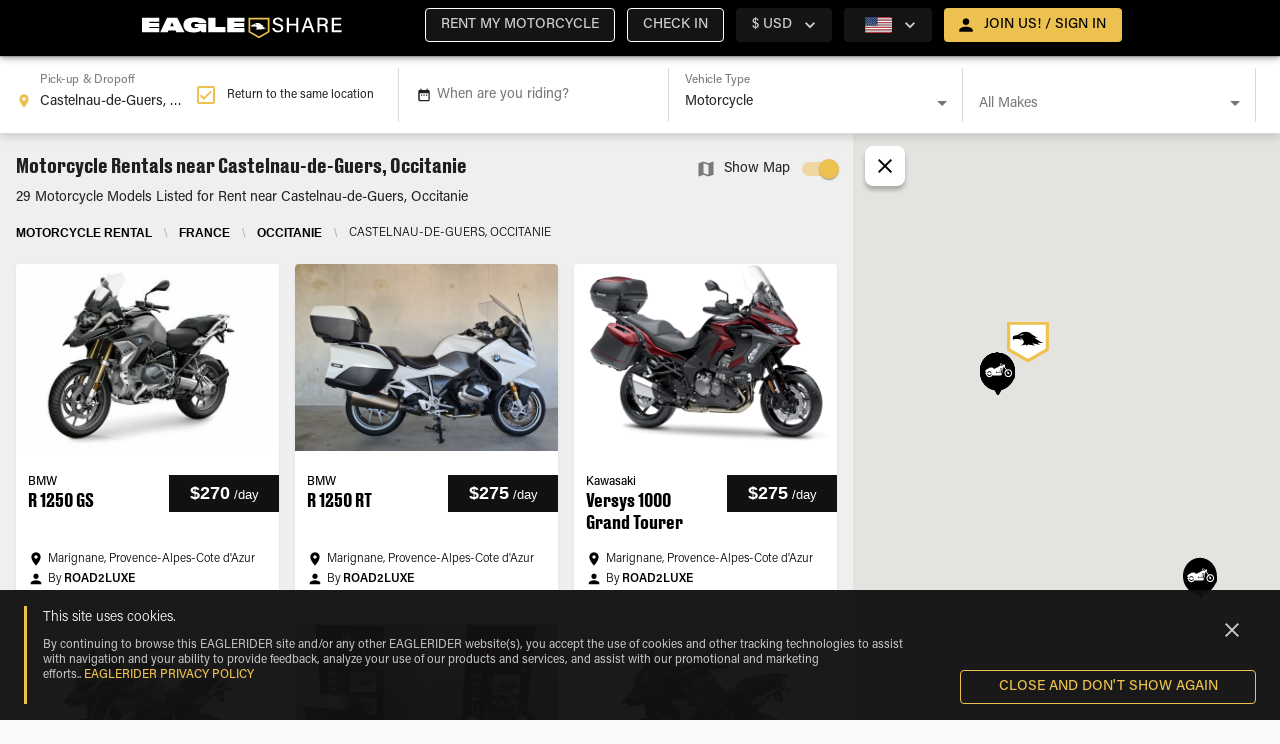

--- FILE ---
content_type: application/javascript; charset=UTF-8
request_url: https://www.eagleshare.com/_next/static/chunks/711-64f96758a880a7ee9cba.js
body_size: 3031
content:
"use strict";(self.webpackChunk_N_E=self.webpackChunk_N_E||[]).push([[711],{90711:function(t,n){var r={globalLocale:"en-US",globalFormat:"$0,0.00",globalRoundingMode:"HALF_EVEN",globalFormatRoundingMode:"HALF_AWAY_FROM_ZERO",globalExchangeRatesApi:{endpoint:void 0,headers:void 0,propertyPath:void 0}};function e(t){return(e="function"===typeof Symbol&&"symbol"===typeof Symbol.iterator?function(t){return typeof t}:function(t){return t&&"function"===typeof Symbol&&t.constructor===Symbol&&t!==Symbol.prototype?"symbol":typeof t})(t)}function o(t){return function(t){if(Array.isArray(t))return t}(t)||function(t){if("undefined"!==typeof Symbol&&Symbol.iterator in Object(t))return Array.from(t)}(t)||function(t,n){if(!t)return;if("string"===typeof t)return i(t,n);var r=Object.prototype.toString.call(t).slice(8,-1);"Object"===r&&t.constructor&&(r=t.constructor.name);if("Map"===r||"Set"===r)return Array.from(t);if("Arguments"===r||/^(?:Ui|I)nt(?:8|16|32)(?:Clamped)?Array$/.test(r))return i(t,n)}(t)||function(){throw new TypeError("Invalid attempt to destructure non-iterable instance.\nIn order to be iterable, non-array objects must have a [Symbol.iterator]() method.")}()}function i(t,n){(null==n||n>t.length)&&(n=t.length);for(var r=0,e=new Array(n);r<n;r++)e[r]=t[r];return e}var u={normalizePrecision:function(t){var n=t.reduce((function(t,n){return Math.max(t.getPrecision(),n.getPrecision())}));return t.map((function(t){return t.getPrecision()!==n?t.convertPrecision(n):t}))},minimum:function(t){var n=o(t),r=n[0],e=n.slice(1),i=r;return e.forEach((function(t){i=i.lessThan(t)?i:t})),i},maximum:function(t){var n=o(t),r=n[0],e=n.slice(1),i=r;return e.forEach((function(t){i=i.greaterThan(t)?i:t})),i}};function a(t){return!isNaN(parseInt(t))&&isFinite(t)}function c(t){return t%2===0}function s(t){return a(t)&&!Number.isInteger(t)}function l(t){return Math.abs(t)%1===.5}function f(t){var n=arguments.length>1&&void 0!==arguments[1]?arguments[1]:{};for(var r in n)t.setRequestHeader(r,n[r]);return t}function h(t){return"undefined"===typeof t}function d(t){var n=arguments.length>1&&void 0!==arguments[1]?arguments[1]:".",r={};return Object.entries(t).forEach((function(t){if("object"===e(t[1])){var o=d(t[1]);Object.entries(o).forEach((function(e){r[t[0]+n+e[0]]=e[1]}))}else r[t[0]]=t[1]})),r}function g(){var t=function(t,n){var r=function(t){return Math.pow(10,function(){var t=(arguments.length>0&&void 0!==arguments[0]?arguments[0]:0).toString();if(t.indexOf("e-")>0)return parseInt(t.split("e-")[1]);var n=t.split(".")[1];return n?n.length:0}(t))},e=Math.max(r(t),r(n));return Math.round(t*e)*Math.round(n*e)/(e*e)},n={HALF_ODD:function(t){var n=Math.round(t);return l(t)&&c(n)?n-1:n},HALF_EVEN:function(t){var n=Math.round(t);return l(t)?c(n)?n:n-1:n},HALF_UP:function(t){return Math.round(t)},HALF_DOWN:function(t){return l(t)?Math.floor(t):Math.round(t)},HALF_TOWARDS_ZERO:function(t){return l(t)?Math.sign(t)*Math.floor(Math.abs(t)):Math.round(t)},HALF_AWAY_FROM_ZERO:function(t){return l(t)?Math.sign(t)*Math.ceil(Math.abs(t)):Math.round(t)},DOWN:function(t){return Math.floor(t)}};return{add:function(t,n){return t+n},subtract:function(t,n){return t-n},multiply:function(n,r){return s(n)||s(r)?t(n,r):n*r},divide:function(t,n){return t/n},modulo:function(t,n){return t%n},round:function(t){var r=arguments.length>1&&void 0!==arguments[1]?arguments[1]:"HALF_EVEN";return n[r](t)}}}var m=g();function p(t){var n=/^(?:(\$|USD)?0(?:(,)0)?(\.)?(0+)?|0(?:(,)0)?(\.)?(0+)?\s?(dollar)?)$/gm.exec(t);return{getMatches:function(){return null!==n?n.slice(1).filter((function(t){return!h(t)})):[]},getMinimumFractionDigits:function(){var t=function(t){return"."===t};return h(this.getMatches().find(t))?0:this.getMatches()[m.add(this.getMatches().findIndex(t),1)].split("").length},getCurrencyDisplay:function(){return{USD:"code",dollar:"name",$:"symbol"}[this.getMatches().find((function(t){return"USD"===t||"dollar"===t||"$"===t}))]},getStyle:function(){return h(this.getCurrencyDisplay(this.getMatches()))?"decimal":"currency"},getUseGrouping:function(){return!h(this.getMatches().find((function(t){return","===t})))}}}function v(t){var n=function(){var t=arguments.length>0&&void 0!==arguments[0]?arguments[0]:"",n=arguments.length>1?arguments[1]:void 0;for(var r in n)t=t.replace("{{".concat(r,"}}"),n[r]);return t},r=function(r,e){return function(t){var n=arguments.length>1&&void 0!==arguments[1]?arguments[1]:{};return new Promise((function(r,e){var o=Object.assign(new XMLHttpRequest,{onreadystatechange:function(){4===o.readyState&&(o.status>=200&&o.status<400?r(JSON.parse(o.responseText)):e(new Error(o.statusText)))},onerror:function(){e(new Error("Network error"))}});o.open("GET",t,!0),f(o,n.headers),o.send()}))}(n(t.endpoint,{from:r,to:e}),{headers:t.headers})};return{getExchangeRate:function(o,i){return(u=t.endpoint,!Boolean(u)||"object"!==e(u)&&"function"!==typeof u||"function"!==typeof u.then?r(o,i):t.endpoint).then((function(r){return d(r)[n(t.propertyPath,{from:o,to:i})]}));var u}}}function y(t,n){var r=arguments.length>2&&void 0!==arguments[2]?arguments[2]:Error;if(!t)throw new r(n)}function b(t){y(function(t){return a(t)&&t<=100&&t>=0}(t),"You must provide a numeric value between 0 and 100.",RangeError)}function A(t){y(Number.isInteger(t),"You must provide an integer.",TypeError)}var M=g(),E=Object.assign((function t(n){var r=Object.assign({},{amount:t.defaultAmount,currency:t.defaultCurrency,precision:t.defaultPrecision},n),e=r.amount,o=r.currency,i=r.precision;A(e),A(i);var u=t.globalLocale,a=t.globalFormat,c=t.globalRoundingMode,s=t.globalFormatRoundingMode,l=Object.assign({},t.globalExchangeRatesApi),f=function(n){var r=Object.assign({},Object.assign({},{amount:e,currency:o,precision:i},n),Object.assign({},{locale:this.locale},n));return Object.assign(t({amount:r.amount,currency:r.currency,precision:r.precision}),{locale:r.locale})},d=function(t){y(this.hasSameCurrency(t),"You must provide a Dinero instance with the same currency.",TypeError)};return{getAmount:function(){return e},getCurrency:function(){return o},getLocale:function(){return this.locale||u},setLocale:function(t){return f.call(this,{locale:t})},getPrecision:function(){return i},convertPrecision:function(t){var n=arguments.length>1&&void 0!==arguments[1]?arguments[1]:s;return A(t),f.call(this,{amount:M.round(M.multiply(this.getAmount(),Math.pow(10,M.subtract(t,this.getPrecision()))),n),precision:t})},add:function(n){d.call(this,n);var r=t.normalizePrecision([this,n]);return f.call(this,{amount:M.add(r[0].getAmount(),r[1].getAmount()),precision:r[0].getPrecision()})},subtract:function(n){d.call(this,n);var r=t.normalizePrecision([this,n]);return f.call(this,{amount:M.subtract(r[0].getAmount(),r[1].getAmount()),precision:r[0].getPrecision()})},multiply:function(t){var n=arguments.length>1&&void 0!==arguments[1]?arguments[1]:c;return f.call(this,{amount:M.round(M.multiply(this.getAmount(),t),n)})},divide:function(t){var n=arguments.length>1&&void 0!==arguments[1]?arguments[1]:c;return f.call(this,{amount:M.round(M.divide(this.getAmount(),t),n)})},percentage:function(t){var n=arguments.length>1&&void 0!==arguments[1]?arguments[1]:c;return b(t),this.multiply(M.divide(t,100),n)},allocate:function(t){var n=this;!function(t){y(function(t){return t.length>0&&t.every((function(t){return t>=0}))&&t.some((function(t){return t>0}))}(t),"You must provide a non-empty array of numeric values greater than 0.",TypeError)}(t);for(var r=t.reduce((function(t,n){return M.add(t,n)})),e=this.getAmount(),o=t.map((function(t){var o=Math.floor(M.divide(M.multiply(n.getAmount(),t),r));return e=M.subtract(e,o),f.call(n,{amount:o})})),i=0;e>0;)t[i]>0&&(o[i]=o[i].add(f.call(this,{amount:1})),e=M.subtract(e,1)),i+=1;return o},convert:function(t){var n=this,r=arguments.length>1&&void 0!==arguments[1]?arguments[1]:{},e=r.endpoint,o=void 0===e?l.endpoint:e,i=r.propertyPath,u=void 0===i?l.propertyPath||"rates.{{to}}":i,a=r.headers,s=void 0===a?l.headers:a,d=r.roundingMode,g=void 0===d?c:d,m=Object.assign({},{endpoint:o,propertyPath:u,headers:s,roundingMode:g});return v(m).getExchangeRate(this.getCurrency(),t).then((function(r){return y(!h(r),'No rate was found for the destination currency "'.concat(t,'".'),TypeError),f.call(n,{amount:M.round(M.multiply(n.getAmount(),parseFloat(r)),m.roundingMode),currency:t})}))},equalsTo:function(t){return this.hasSameAmount(t)&&this.hasSameCurrency(t)},lessThan:function(n){d.call(this,n);var r=t.normalizePrecision([this,n]);return r[0].getAmount()<r[1].getAmount()},lessThanOrEqual:function(n){d.call(this,n);var r=t.normalizePrecision([this,n]);return r[0].getAmount()<=r[1].getAmount()},greaterThan:function(n){d.call(this,n);var r=t.normalizePrecision([this,n]);return r[0].getAmount()>r[1].getAmount()},greaterThanOrEqual:function(n){d.call(this,n);var r=t.normalizePrecision([this,n]);return r[0].getAmount()>=r[1].getAmount()},isZero:function(){return 0===this.getAmount()},isPositive:function(){return this.getAmount()>=0},isNegative:function(){return this.getAmount()<0},hasSubUnits:function(){return 0!==M.modulo(this.getAmount(),Math.pow(10,i))},hasCents:function(){return 0!==M.modulo(this.getAmount(),Math.pow(10,i))},hasSameCurrency:function(t){return this.getCurrency()===t.getCurrency()},hasSameAmount:function(n){var r=t.normalizePrecision([this,n]);return r[0].getAmount()===r[1].getAmount()},toFormat:function(){var t=arguments.length>0&&void 0!==arguments[0]?arguments[0]:a,n=arguments.length>1&&void 0!==arguments[1]?arguments[1]:s,r=p(t);return this.toRoundedUnit(r.getMinimumFractionDigits(),n).toLocaleString(this.getLocale(),{currencyDisplay:r.getCurrencyDisplay(),useGrouping:r.getUseGrouping(),minimumFractionDigits:r.getMinimumFractionDigits(),style:r.getStyle(),currency:this.getCurrency()})},toUnit:function(){return M.divide(this.getAmount(),Math.pow(10,i))},toRoundedUnit:function(t){var n=arguments.length>1&&void 0!==arguments[1]?arguments[1]:s,r=Math.pow(10,t);return M.divide(M.round(M.multiply(this.toUnit(),r),n),r)},toObject:function(){return{amount:e,currency:o,precision:i}},toJSON:function(){return this.toObject()}}}),{defaultAmount:0,defaultCurrency:"USD",defaultPrecision:2},r,u);n.Z=E}}]);
//# sourceMappingURL=711-64f96758a880a7ee9cba.js.map

--- FILE ---
content_type: image/svg+xml
request_url: https://www.eagleshare.com/_next/static/image/public/imgs/eagleshare-logo.f9d8d7fd58bf9768f554cdf810dc42ec.svg
body_size: 1753
content:
<svg width="659" height="69" viewBox="0 0 659 69" fill="none" xmlns="http://www.w3.org/2000/svg">
<path d="M0 0.952665V48.1999H57.2175V34.8639H23.7506V30.7998H56.5824V17.8448H23.7506V14.1616H56.9633V0.952665H0ZM104.527 28.5771H93.0959L98.7478 15.4952L104.527 28.5771ZM113.163 48.1999H140.089L116.402 0.952665H82.4908L60.2007 48.1999H84.5864L87.063 42.548H110.687L113.163 48.1999ZM171.142 49.1524C186.002 49.1524 191.463 44.5802 193.051 43.2466C194.194 44.4531 195.528 46.8663 195.909 48.1999H212.102V21.3376H173.746V30.9903H186.51C186.51 32.3237 183.97 35.1815 174.571 35.1815C165.172 35.1815 161.616 30.4822 161.616 24.5762V24.0047C161.616 18.2894 165.363 14.2886 174.762 14.2886C185.24 14.2886 186.764 17.6543 187.145 18.7974H211.785V18.7338C211.785 11.8755 208.61 2.32097e-05 175.143 2.32097e-05H173.111C144.026 2.32097e-05 136.786 11.4309 136.786 23.4332V25.3384C136.786 36.1341 143.073 49.1524 169.491 49.1524H171.142ZM218.134 0.952665V48.1999H275.034V31.3713H242.266V0.952665H218.134ZM280.495 0.952665V48.1999H337.712V34.8639H304.245V30.7998H337.077V17.8448H304.245V14.1616H337.458V0.952665H280.495ZM429.582 34.866C430.594 42.4017 435.957 48.8082 447.907 48.8082C459.682 48.8082 465.517 42.8241 465.517 34.9839C465.517 28.7825 463.01 23.5433 449.434 20.2593C441.246 18.2916 438.694 16.6154 438.694 12.3815C438.694 8.07943 441.798 5.64603 447.267 5.64603C454.034 5.64603 456.48 9.05401 457.262 13.0271H464.406C463.761 6.6643 459.043 0.0904637 447.503 0.0904637C436.795 0.0904637 431.413 5.80767 431.413 13.0829C431.413 19.7003 435.163 23.6917 446.665 26.4665C455.909 28.689 458.236 31.1659 458.236 35.7535C458.236 40.0432 455.418 43.2651 448.385 43.2651C441.773 43.2651 437.974 40.3785 436.726 34.866H429.582ZM477.27 48.1999H484.309V26.2866H507.961V48.1999H515V0.773309H507.961V20.3276H484.309V0.773309H477.27V48.1999ZM555.765 34.5921L560.769 48.1999H568.242L550.78 0.773309H542.065L525.323 48.1999H532.306L537.142 34.5921H555.765ZM538.874 28.6333C542.338 18.3717 545.038 10.4631 546.199 6.31638H546.267C547.316 10.0534 549.737 16.6335 554.039 28.6333H538.874ZM594.321 27.6709C602.664 27.6709 604.458 30.5139 604.458 36.9702V37.9201C604.458 42.4826 604.44 46.1514 605.296 48.1999H612.093C611.33 46.17 611.448 42.1287 611.448 38.876V36.7839C611.448 28.503 608.046 25.6971 604.464 24.6915C608.797 23.4064 612.323 19.7253 612.323 13.5238C612.323 6.13669 607.059 0.773309 597.201 0.773309H578.231V48.1999H585.183V27.6709H594.321ZM585.183 6.60812H595.792C601.963 6.60812 605.104 9.33342 605.104 14.1506C605.104 19.2226 602.112 21.8361 595.171 21.8361H585.183V6.60812ZM655.8 20.396H632.385V6.7323H656.905V0.773309H625.501V48.1999H657.234L658.122 42.2409H632.385V26.3548H655.8V20.396Z" fill="white"/>
<path d="M385.43 68.3027L351.099 48.4817V0.813081H419.762V48.4817L385.43 68.3027ZM356.391 45.4262L385.43 62.1919L414.47 45.4262V6.10526H356.391V45.4262Z" fill="#EDC24E"/>
<path d="M409.946 36.1084C404.235 34.102 395.787 27.6574 395.787 27.6574C395.787 27.6574 399.671 27.6363 400.864 27.3745C400.714 27.323 395.523 24.9107 392.699 22.92C389.234 20.4777 388.407 18.6201 383.375 18.012C382.506 17.9073 381.638 17.8131 380.783 17.8131C375.454 17.8131 371.705 20.3456 369.944 21.8552C369.067 22.6063 368.476 23.0454 368.476 23.0454C368.476 23.0454 365.58 23.1579 362.615 24.2734C361.208 24.8022 360.7 25.4044 360.333 26.1574C359.709 27.4401 360.525 30.7927 360.558 30.7725C365.736 27.5779 374.946 30.8052 375.571 31.9563C374.713 29.656 371.19 27.2984 371.19 27.2984C371.19 27.2984 376.641 28.5216 377.966 33.3144C379.314 38.1895 373.082 40.2162 372.717 40.4015C375.021 40.349 381.711 38.7203 381.711 38.7203C381.711 38.7203 381.647 39.8995 381.399 40.7676C382.8 40.1629 385.823 38.6344 385.823 38.6344C385.823 38.6344 393.705 40.1265 396.77 40.3455C394.665 39.1568 392.424 36.9038 392.177 36.529C392.177 36.529 401.789 38.6768 405.033 39.2693C402.906 37.9828 400.908 35.5219 400.79 35.3793C400.79 35.3793 406.239 36.3498 409.946 36.1084ZM373.976 23.9692C371.281 23.614 371.477 22.7796 371.477 22.7796L378.692 21.527C378.692 21.527 374.994 24.1031 373.976 23.9692Z" fill="white"/>
</svg>
